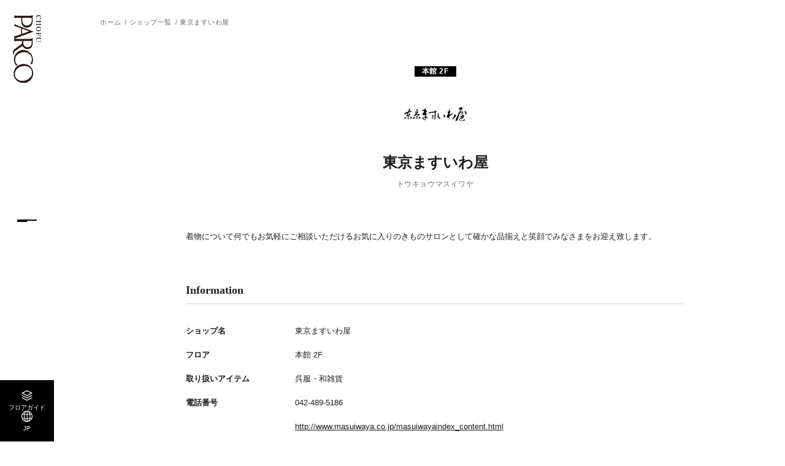

--- FILE ---
content_type: text/html; charset=UTF-8
request_url: https://chofu.parco.jp/shop/detail/?cd=002575
body_size: 5628
content:
<!DOCTYPE html>
<html>
<head>
<!-- Google Tag Manager -->
<script>
    (function() {
        // ホスト名 => 言語への参照リスト
        var hostToLangList = {
            'en.chofu.parco.jp': 'EN',
            'tw.chofu.parco.jp': 'TW',
            'cn.chofu.parco.jp': 'CN',
            'ko.chofu.parco.jp': 'KO',
            'th.chofu.parco.jp': 'TH',
        };

        // 言語 => GTMトラッキングIDへの参照リスト
        var langToTrackingIdList = {
            'EN': 'GTM-5837HD6Q',
            'TW': 'GTM-NXWLHSW3',
            'CN': 'GTM-KBB3F8L2',
            'KO': 'GTM-KHXBGFWG',
            'TH': 'GTM-57HM6FTG',
        };

        // デフォルトのトラッキングID
        var defaultTrackingId = 'GTM-WCVB8XV'; // chofu.parco.jp（日本語）用

        var host = location.host;
        var lang = hostToLangList[host] || 'JP';
        var trackingId = langToTrackingIdList[lang] || defaultTrackingId; // hostToLangList以外のドメインはdefaultTrackingIdを使用


        //languageボタンの設定
        document.addEventListener("DOMContentLoaded", () => {
            const langElement = document.querySelector('.js-lang');
            if (langElement) {
                langElement.textContent = lang;
            }
        });


        (function(w,d,s,l,i){
            w[l]=w[l]||[];
            w[l].push({'gtm.start': new Date().getTime(), event:'gtm.js'});
            var f=d.getElementsByTagName(s)[0], j=d.createElement(s), dl=l!='dataLayer'?'&l='+l:'';
            j.async=true;
            j.src='https://www.googletagmanager.com/gtm.js?id='+i+dl;
            f.parentNode.insertBefore(j,f);
        })(window, document, 'script', 'dataLayer', trackingId);
    })();
    </script>
    <!-- End Google Tag Manager -->
    <!-- Treasure Data -->
    <script type="text/javascript">
    !function(t,e){if(void 0===e[t]){e[t]=function(){e[t].clients.push(this),this._init=[Array.prototype.slice.call(arguments)]},e[t].clients=[];for(var r=function(t){return function(){return this["_"+t]=this["_"+t]||[],this["_"+t].push(Array.prototype.slice.call(arguments)),this}},s=["addRecord","set","trackEvent","trackPageview","trackClicks","ready"],a=0;a<s.length;a++){var c=s[a];e[t].prototype[c]=r(c)}var n=document.createElement("script");n.type="text/javascript",n.async=!0,n.src=("https:"===document.location.protocol?"https:":"http:")+"//cdn.treasuredata.com/sdk/1.9.2/td.min.js";var i=document.getElementsByTagName("script")[0];i.parentNode.insertBefore(n,i)}}("Treasure",this);
    // Configure an instance for your database
    var td = new Treasure({
        host: 'in.treasuredata.com',
        writeKey: '6933/3d392f2a3ad4e2ab99d0a7cb664a81240bf6268c',
        database: 'store_web'
    });
    // Enable cross-domain tracking
    td.set('$global', 'td_global_id', 'td_global_id');
    // track pageview information to 'pageviews' table
    td.trackPageview('pageviews');
</script>
<!-- Treasure Data -->
<meta charset="utf-8">
<meta name="viewport" content="width=device-width,initial-scale=1">
<meta name="format-detection" content="telephone=no">

<title>東京ますいわ屋 │ 調布PARCO-パルコ-</title>
<meta name="keywords" content="" />
<meta name="description" content="調布PARCO東京ますいわ屋の期間限定のイベントやお得な情報など最新ニュースをお届けしています。">

<meta property="og:type" content="article">
<meta property="og:title" content="東京ますいわ屋 │ 調布PARCO-パルコ-">
<meta property="og:description" content="調布PARCO東京ますいわ屋の期間限定のイベントやお得な情報など最新ニュースをお届けしています。">
<meta property="og:url" content="https://chofu.parco.jp/shop/detail/?cd=002575">
<meta property="og:image" content="https://parco.jp/assets/images/kakukan/ogp.png?1767746893">
<meta property="og:site_name" content="調布PARCO-パルコ-">
<meta property="og:locale" content="ja_JP">

<meta name="twitter:card" content="summary_large_image">
<meta name="twitter:site" content="調布PARCO-パルコ-">
<meta name="twitter:image" content="https://parco.jp/assets/images/kakukan/ogp.png?1767746893">

<link rel="shortcut icon" href="/favicon.ico">
<link rel="apple-touch-icon" href="/assets/images/common/webclip.png">


<link rel="alternate" href="https://chofu.parco.jp/shop/detail/?cd=002575" hreflang="ja">
<link rel="alternate" href="https://en.chofu.parco.jp/shop/detail/?cd=002575" hreflang="en">
<link rel="alternate" href="https://cn.chofu.parco.jp/shop/detail/?cd=002575" hreflang="zh">
<link rel="alternate" href="https://tw.chofu.parco.jp/shop/detail/?cd=002575" hreflang="zh-tw">
<link rel="alternate" href="https://ko.chofu.parco.jp/shop/detail/?cd=002575" hreflang="ko">
<link rel="alternate" href="https://th.chofu.parco.jp/shop/detail/?cd=002575" hreflang="th">

<link rel="stylesheet" href="/assets/css/reset.css">
<link rel="stylesheet" href="/assets/css/common.css">
<link rel="stylesheet" href="/assets/css/store_original.css">
<link rel="stylesheet" href="/assets/css/lib/slick.min.css">
<link rel="stylesheet" href="/assets/css/shop.css">

<script src="/assets/js/lib/jquery.min.js"></script>
<script src="/assets/js/lib/js.cookie.min.js"></script>
<script src="/assets/js/lib/slick.min.js"></script>

<script type="application/ld+json">
[
    {
        "@context": "http://schema.org",
        "@type": "BreadcrumbList",
        "itemListElement": [
            {
                "@type": "ListItem",
                "position": 1,
                "item": {
                    "@id": "https://chofu.parco.jp/",
                    "name": "調布PARCO-パルコ-"
                }
            },
            {
                "@type": "ListItem",
                "position": 2,
                "item": {
                    "@id": "https://chofu.parco.jp/shop/",
                    "name": "ショップ一覧"
                }
            },
            {
                "@type": "ListItem",
                "position": 3,
                "item": {
                    "@id": "https://chofu.parco.jp/shop/detail/?cd=002575",
                    "name": "東京ますいわ屋"
                }
            }
        ]
    }
]
</script>

</head>
<body class="page-shop-detail" id="top">
<!-- Google Tag Manager (noscript) -->
<noscript><iframe src="https://www.googletagmanager.com/ns.html?id=GTM-WCVB8XV"
height="0" width="0" style="display:none;visibility:hidden"></iframe></noscript>
<!-- End Google Tag Manager (noscript) -->
<div class="wrapper">

    

<div class="c-hd__btn"><button class="js-gnavbtn" data-target="c-gnav__wrap--menu"></button></div>


<header class="c-hd">

    <div class="c-hd-main">
                <div class="c-hd-main__logo"><a href="/" class="opacity-link"><img src="/assets/images/common/logo_tate_chofu.svg" alt="調布PARCO"></a></div>
        
        <ul class="c-hd-list01">
            <li class="c-hd-list01__item"><a href="/floor/" class="opacity-link">
                <div class="c-hd-list01__ico--floor"></div>
                <div class="c-hd-list01__txt">フロアガイド</div>
            </a></li>
            <li class="c-hd-list01__item"><button class="opacity-link js-gnavbtn" data-target="c-gnav__wrap--lang">
                <div class="c-hd-list01__ico--lang"></div>
                <div class="c-hd-list01__txt js-lang"></div>
            </button></li>
        </ul>

    </div><!-- /.c-hd-main -->

    <div class="c-hd-sub js-subhd">
        <ul class="c-hd-sub__list">
            <li class="c-hd-sub__item"><a href="/" class="opacity-link">ホーム</a></li>
            <li class="c-hd-sub__item"><a href="/event/" class="opacity-link">イベント</a></li>
            <li class="c-hd-sub__item"><a href="/pnews/" class="opacity-link">ニュース</a></li>
            <li class="c-hd-sub__item"><a href="/info/" class="opacity-link">アクセス</a></li>
        </ul>
    </div><!-- /.c-hd-sub -->

</header><!-- /.c-hd -->


<div class="c-hd-page__logo"><a href="/" class="opacity-link"><img src="/assets/images/common/logo_tate_chofu.svg" alt="調布PARCO"></a></div>


<nav class="c-gnav js-gnav">
    <div class="c-gnav__back js-gnavclose"></div>

    <div class="c-gnav__wrap--menu js-gnavmenu">
        <ul class="c-gnav-list01">
            <li class="c-gnav-list01__item">
                <button class="opacity-link js-tglbtn">フロアガイド<span class="ico"></span></button>
                <ul class="c-gnav-sub js-tglarea">
                    <li class="c-gnav-sub__item"><a href="/floor/" class="opacity-link">フロア一覧</a></li>
                    <li class="c-gnav-sub__item"><a href="/shop/?category_search=alpha" class="opacity-link">ショップを探す</a></li>
                </ul>
            </li>
            <li class="c-gnav-list01__item"><a href="/info/" class="opacity-link">施設案内・アクセス</a></li>
            <li class="c-gnav-list01__item"><a href="/event/" class="opacity-link">イベント・ポップアップ</a></li>
            <li class="c-gnav-list01__item">
                <button class="opacity-link js-tglbtn">ニュース<span class="ico"></span></button>
                <ul class="c-gnav-sub js-tglarea">
                    <li class="c-gnav-sub__item"><a href="/pnews/" class="opacity-link">パルコからのお知らせ</a></li>
                    <li class="c-gnav-sub__item"><a href="/shopnews/" class="opacity-link">ショップからのお知らせ</a></li>
                </ul>
            </li>
                        <li class="c-gnav-list01__item"><a href="/shop/group/?gcd=restaurantcafe" class="opacity-link">レストラン・カフェ</a></li>
            <li class="c-gnav-list01__item"><a href="/taxfree/" class="opacity-link">TAX FREE</a></li>
        </ul>

        <ul class="c-gnav-list02">
            <li class="c-gnav-list02__item"><a href="https://members.parco.jp/page/introduction/" target="_blank" class="opacity-link">PARCOメンバーズ</a></li>
        </ul>

        <div class="c-gnav-lang sp-disp"><button class="opacity-link js-gnavbtn" data-target="c-gnav__wrap--lang">JP</button></div>

        <ul class="c-gnav-sns">
                        <li class="c-gnav-sns__item--ig"><a href="https://www.instagram.com/parco_chofu_official/" target="_blank" class="opacity-link"><img src="/assets/images/common/ico_ig.svg" alt="Instagram"></a></li>
                                    <li class="c-gnav-sns__item--x"><a href="https://x.com/parco__chofu" target="_blank" class="opacity-link"><img src="/assets/images/common/ico_x.svg" alt="X"></a></li>
                                    <li class="c-gnav-sns__item--fb"><a href="https://www.facebook.com/chofuparco/" target="_blank" class="opacity-link"><img src="/assets/images/common/ico_fb.svg" alt="Facebook"></a></li>
                                                <li class="c-gnav-sns__item--line"><a href="https://page.line.me/chofuparco" target="_blank" class="opacity-link"><img src="/assets/images/common/ico_line.svg" alt="LINE"></a></li>
                                </ul>

    </div>

    <div class="c-gnav__wrap--lang js-gnavmenu">
        <ul class="c-gnav-list01">
            <li class="c-gnav-list01__item"><a href="https://en.chofu.parco.jp/" class="opacity-link cl-notranslate cl-norewrite">ENGLISH</a></li>
            <li class="c-gnav-list01__item"><a href="https://tw.chofu.parco.jp/" class="opacity-link cl-notranslate cl-norewrite">繁体字</a></li>
            <li class="c-gnav-list01__item"><a href="https://cn.chofu.parco.jp/" class="opacity-link cl-notranslate cl-norewrite">簡体字</a></li>
            <li class="c-gnav-list01__item"><a href="https://ko.chofu.parco.jp/" class="opacity-link cl-notranslate cl-norewrite">한국어</a></li>
            <li class="c-gnav-list01__item"><a href="https://th.chofu.parco.jp/" class="opacity-link cl-notranslate cl-norewrite">ภาษาไทย</a></li>
            <li class="c-gnav-list01__item"><a href="https://chofu.parco.jp/" class="opacity-link cl-notranslate cl-norewrite">日本語</a></li>
        </ul>
    </div>

</nav><!-- /.c-nav--menu -->

    <main class="main-cont">
        <div class="c-breadcrumb c-cont01">
            <ol class="c-breadcrumb__list cont-in">
                <li class="c-breadcrumb__item"><a href="/" class="opacity-link">ホーム</a></li>
                <li class="c-breadcrumb__item"><a href="/shop/?category_search=alpha" class="opacity-link">ショップ一覧</a></li>
                <li class="c-breadcrumb__item">東京ますいわ屋</li>
            </ol>
        </div>
        <section class="c-cont01 shop-detail">
            <div class="sec-in">

                <div class="shop-detail__head">
                    <div class="shop-detail__left">

                                                                                                <div class="shop-detail__floor">本館 2F</div>

                        <div class="shop-detail__wrap">

                                                        <div class="shop-detail__logo"><img src="https://image.parco.jp/SCCWEB/image/chofu/store/storage/w750/shop_logo_3f_masuiwaya.gif" alt="東京ますいわ屋"></div>

                            <div class="shop-detail__name">

                                                                <h1 class="main">東京ますいわ屋</h1>

                                                                                                <div class="kana">トウキョウマスイワヤ</div>
                                                            </div>
                        </div>
                    </div>

                                                       
                </div>

                                                <p class="shop-detail__note">
                着物について何でもお気軽にご相談いただけるお気に入りのきものサロンとして確かな品揃えと笑顔でみなさまをお迎え致します。

                </p>
                                                <div class="shop-detail__info">
                    <div class="c-box01">
                        <div class="c-box01__head">Information
                        </div>
                        <dl class="c-box01__list--type01">

                                                        <div class="c-box01__item">

                                                                <dt>ショップ名</dt>

                                                                <dd>東京ますいわ屋</dd>
                            </div>
                            
                            <div class="c-box01__item">
                                <dt>フロア</dt>
                                <dd>本館 2F</dd>
                            </div>
                                                        <div class="c-box01__item">
                                <dt>取り扱いアイテム</dt>
                                <dd>呉服・和雑貨</dd>
                            </div>
                                                                                    <div class="c-box01__item">
                                <dt>電話番号</dt>
                                <dd>042-489-5186</dd>
                            </div>
                                                                                                                <div class="c-box01__item">
                                <dt></dt>
                                <dd><a href="http://www.masuiwaya.co.jp/masuiwayaindex_content.html"  target="_blank" class="txt-link">http://www.masuiwaya.co.jp/masuiwayaindex_content.html</a></dd>
                            </div>
                                                                                                                                            <div class="c-box01__item">
                                <dt>免税</dt>
                                                                <dd>対象外</dd>
                                                            </div>

                                                                                                                                           
                                                    </dl>
                    </div>
                </div>
            </div>
        </section>

                <section class="c-cont01 shop-map">
  
            <div class="sec-in">
                <h2 class="c-ttl02">Floor Map</h2>
                
                <div class="shop-map__wrap">
                
                    <div class="shop-map__img">
                        <div class="shop-map__cursor js-cursor"><div class="in"></div></div>
                        <div class="c-map01 js-map">

                                                        <div class="c-map01__map"><img src="https://image.parco.jp/SCCWEB/image/chofu/store/storage/w1680/floormap_cname_20260126100500.png" alt="2f"></div>

                                                        <div class="c-map01__pin"><img src="https://image.parco.jp/SCCWEB/image/chofu/store/storage/w1680/pin_2f_05.png" alt="2f"></div>
                        </div>
                    </div>
                    <div class="shop-map__zoom pc-disp js-zoom">
                        <p class="txt"> マップにカーソルを合わせると<br>
                        拡大図が表示されます</p>
                        <div class="c-map01 js-target">

                                                        <div class="c-map01__map"><img src="https://image.parco.jp/SCCWEB/image/chofu/store/storage/w1680/floormap_cname_20260126100500.png" alt="2f"></div>

                                                        <div class="c-map01__pin"><img src="https://image.parco.jp/SCCWEB/image/chofu/store/storage/w1680/pin_2f_05.png" alt="2f"></div>
                        </div>
                    </div>
                </div>
                

                <div class="c-btn02 sp-disp"><button class="js-modalopen" data-modal="shop-zoom">拡大する</button></div>

            </div>
        </section>
        
                
                    <section class="c-cont01 shop-news">
            <div class="sec-in">

                <h2 class="c-ttl02">Shop News</h2>

                <ul class="col1-3">

                                                            <li class="c-card05">

                                                <a href="/shopnews/?id=21135" class="opacity-link">

                                                        <div class="c-card05__img"><img loading="lazy" src="https://image.parco.jp/SCCWEB/image/chofu/shop/002575/wt136xht136/20240522195725_664dcf952f3d0.jpeg" alt="調布パルコ35th記念商品"></div>

                            <div class="c-card05__detail">
                                                                <div class="c-card05__txt01">調布パルコ35th記念商品</div>

                                                                                                <div class="c-card05__txt02">2024.05.22</div>
                                                            </div>
                        </a>
                    </li>
                                        <li class="c-card05">

                                                <a href="/shopnews/?id=21011" class="opacity-link">

                                                        <div class="c-card05__img"><img loading="lazy" src="https://image.parco.jp/SCCWEB/image/chofu/shop/002575/wt136xht136/20240430165753_6630a48096b38.jpeg" alt="GW 5/4ワークショップ開催！"></div>

                            <div class="c-card05__detail">
                                                                <div class="c-card05__txt01">GW 5/4ワークショップ開催！</div>

                                                                                                <div class="c-card05__txt02">2024.04.30</div>
                                                            </div>
                        </a>
                    </li>
                                                        </ul>
            </div>
        </section>
    

    </main><!-- /.main-cont -->


        <div class="modal-block shop-zoom js-modal">
        <div class="modal-block__wrap">

            <div class="modal-block__close"><button class="js-modalclose"></button></div>
                        <div class="shop-zoom__map c-map01">

                                <div class="c-map01__map"><img src="https://image.parco.jp/SCCWEB/image/chofu/store/storage/w1680/floormap_cname_20260126100500.png" alt="1F"></div>

                                <div class="c-map01__pin"><img src="https://image.parco.jp/SCCWEB/image/chofu/store/storage/w1680/pin_2f_05.png" alt=""></div>
            </div>
                    </div>
    </div>

    <footer class="c-ft">
            <div class="c-ft-info c-cont01">
            <div class="c-ft-info__head">Information</div>
            <div class="c-ft-info__img"><img src="/assets/images/common/img_ft01.png" alt="調布PARCO"></div>

            <div class="c-ft-info-box">
                <div class="c-ft-info-box__head">
                    <div class="head">基本情報</div>
                </div>
                <dl class="c-ft-info-box__list">
                                        <div class="c-ft-info-box__item">
                        <dt>住所</dt>
                        <dd>
                        東京都調布市小島町1-38-1
                                                                                </dd>
                    </div>

                                                                <div class="c-ft-info-box__item tel">
                            <dt>電話</dt>
                            <dd>
                                042-489-5111                                                                <div class="link"><a href="tel:042-489-5111" class="txt-link">電話をかける</a></div>
                            </dd>
                        </div>
                                    </dl>


                                <div class="c-ft-info-box__head">
                    <div class="head">営業時間</div>
                    <div class="note">※一部対象外店舗あり、詳細は施設案内をご覧ください。</div>
                </div>

                <dl class="c-ft-info-box__list">

                                                                                                        <div class="c-ft-info-box__item">
                        <dt>本館（１F～６F）</dt>
                        <dd>●1F～6F　10:00～20:30(金曜日のみ21:00まで)　※一部異なる店舗がございます。</dd>
                    </div>
                                                                                                        <div class="c-ft-info-box__item">
                        <dt>食品フロア(B1F)</dt>
                        <dd>●B1F(食品フロア)　10:00～21:00</dd>
                    </div>
                                                                                                    <div class="c-ft-info-box__item">
                        <dt>レストランフロア（７F）</dt>
                        <dd>●7F(レストランフロア)　11:00～22:30　※レストラン店舗のラストオーダーにつきましては各店舗へお問合せ下さい。                                                        <div class="link"><a href="/shop/group/?gcd=restaurant" target="_blank" class="txt-link">詳細を見る</a></div>
                        </dd>
                    </div>
                                                                            </dl>

                <ul class="c-ft-info-box__btn">
                    <li class="c-btn02 facility"><a href="/info/">アクセス・施設案内</a></li>
                </ul>
            </div>

            <div class="c-ft-info-ig">
                <div class="c-ft-info-ig__head">最新情報をインスタグラムで続々更新中！</div>
                <div class="c-ft-info-ig__account">
                    <div class="c-ft-info-ig__logo"><img src="/assets/images/common/logo_yoko_chofu.svg" alt="調布PARCO"></div>
                    <div class="c-ft-info-ig__txt">
                        parco_chofu_official<br>
                        <span class="fwB">調布PARCO</span>
                    </div>
                </div>
                <div class="c-btn02 re"><a target="_blank" href="https://www.instagram.com/parco_chofu_official/" class="fwB">フォローする</a></div>
            </div>
        </div><!-- /.c-ft-info -->
    
    <div class="c-ft-bottom">
        <ul class="c-ft-list">
            <li class="c-ft-list__item"><a href="https://www.parco.co.jp/terms/" target="_blank" class="opacity-link">ご利用規約</a></li>
            <li class="c-ft-list__item"><a href="https://www.parco.co.jp/privacy/" target="_blank" class="opacity-link">プライバシーポリシー</a></li>
            <li class="c-ft-list__item"><a href="https://www.parco.co.jp/contact/" target="_blank" class="opacity-link">お問合わせ</a></li>
        </ul>

        <div class="c-ft-copyright">COPYRIGHT &copy; PARCO.CO.,LTD. ALL RIGHTS RESERVED.</div>
    </div><!-- /.c-ft-bottom -->

</footer><!-- /.c-ft -->

</div><!-- /.wrapper -->




<script src="/assets/js/common.js"></script>
<script src="/assets/js/store_original.js"></script>
<script src="/assets/js/shop.js"></script>

<script src="https://hpadmin.transer.com/js/cl_langselecter.js"></script>
</body>
</html>


--- FILE ---
content_type: image/svg+xml
request_url: https://chofu.parco.jp/assets/images/common/logo_tate_chofu.svg
body_size: 2236
content:
<?xml version="1.0" encoding="UTF-8"?>
<svg id="_レイヤー_2" data-name="レイヤー 2" xmlns="http://www.w3.org/2000/svg" viewBox="0 0 56.4 135.65">
  <defs>
    <style>
      .cls-1 {
        fill: #231815;
      }
    </style>
  </defs>
  <g id="_レイヤー_1-2" data-name="レイヤー 1">
    <g>
      <g>
        <path class="cls-1" d="M39.02,97.49c-.06.19-.15.34-.47.31-.07,0-3.62-.1-3.62-.1-.16-.03-.26-.24-.12-.36.91-1.15,1.63-2.35,2.12-3.68.83-2.04,1.24-4.43.95-6.62-.48-4.99-4.17-9.76-8.9-11.54-4.15-1.51-8.44-1.37-12.57-.14-4.73,1.56-9.65,4.7-11.27,9.74-1.26,4.96-.28,8.91.79,10.6.97,1.79,2.15,3.07,3.54,4.32.2.46-.29.41-.61.48l-2.57.34c-.43.04-.76-.7-1.05-1.17-1.88-3.05-2.96-6.62-3.15-10.17-.07-6.93,3.81-14.18,10.25-17.36,6.11-3.22,14.08-2.69,19.71,1.48,6.45,4.57,9.33,12.9,7.67,20.67-.24,1.03-.41,2.11-.71,3.19"/>
        <path class="cls-1" d="M17.47,131.34c-4.07-.21-8.23-2.07-10.82-5.42-3.17-4.17-3.71-9.69-1.24-14.31,3.67-6.65,11.57-10.36,18.39-9.75,4.13.18,7.52,1.29,10.42,3.99,2.68,2.49,4.07,5.92,4.19,9.5-.03.69-.03,1.26-.14,1.98-.68,6.17-6.56,10.97-12.1,12.91-2.83.94-5.68,1.32-8.7,1.1M28.09,134.33c5.43-1.96,10.12-6.97,11.68-12.46,2.28-6.96-.14-14.9-5.7-19.63-5.87-4.8-14.24-5.71-21.03-2.66-6.55,2.76-11.19,9.64-11.55,16.62-.31,6.67,3.31,13.43,9.35,16.77,2.72,1.49,5.86,2.39,8.92,2.59,2.71.34,5.69-.27,8.32-1.23"/>
        <path class="cls-1" d="M20.95,57.7c-.24-1.78-.19-3.31-.19-3.31l-.02-1.78c-.02-.37.09-.58.52-.59.14,0,3.55,0,3.74,0,.19,0,10.28.11,10.28.11.83.05,1.51-.03,2.3.07.17.04.26.23.25.51-.09,3,.23,6.68-2.27,9.22-2.55,2.68-6.49,3.12-9.76,1.95-2.74-.84-4.46-3.6-4.85-6.19M18.41,37.37v-8.58c.06-.69.16-.88.6-.8.2,0,1.27.39,2.7.92l9.8,3.66c.97.34.92.59.1.89,0,0-8.29,3.09-12.56,4.31-.37.1-.64-.08-.64-.4M3.52,52.99c.77-.3,1.69-.74,4.1-.93l9.75-.03c.5.03,1.09-.09,1.2.5,0,0,.04,2.15-.08,3.13-.15,2.42-2.48,3.89-4.27,5.04l-6.22,4.32c-2.41,1.84-5.4,3.54-6.91,5.93-1.39,2.37-1.55,5.06.15,7.31.48.5,1.05,1.16,1.77,1.11.17-.1.38-.28.29-.55-.4-.57-.93-1.2-1.09-1.87-.42-1.61.54-3.29,1.86-4.36,4.53-3.52,9.48-7.03,14.39-10.12.28-.18.66-.46.94-.18.91,1.62,2.18,3.1,3.62,4.13,3.11,2.49,7.87,2.42,11.22.62,3.87-2.06,5.28-6.35,5.4-10.45l.02-10.81c-.02-.3-.22-.28-.31-.11-.56,1.09-1.64,1.94-2.81,2.06-2.62.29-4.63.31-6.51.34-1.64.03-3.39.06-4.38.03h-12.61c-2.39-.03-5.11-.18-6.52-.3-.86-.02-1.69-.23-1.9-.29-.32-.1-.45-.28-.02-.49,1.45-.56,4.46-1.63,6.64-2.47l10.93-4,18.08-6.45c1.09-.37,1.18-.52.69-.72-1.36-.48-4.39-1.56-4.39-1.56l-24.29-9.27s-2.9-1.15-7.88-3.37c-.51-.22-1.01-.69-1.18-.89-.12-.12-.26-.19-.27.07v4.11c.03.13-.02.34.19.34.55-.24,1.28-.27,1.9-.08l11.03,4.01c.52.23.68.9.64,1.82l-.02,9.39c-.01.33-.22.72-.48.83-3.33,1.2-6.76,2.33-10.14,3.39-.95.26-2.11.58-3-.05-.13-.04-.2.02-.22.17v10.46c0,.18.25.43.69.27"/>
        <path class="cls-1" d="M24.16,20.78c-1.22-.5-2.5-1.37-3.14-2.3-1.76-1.99-2.14-5.08-2.19-7.65-.02-1.25-.08-3,.15-4.26.12-.31.4-.51.87-.53h10.41c2.1.05,4.53.06,7.04.24.37.04.46.29.53.55-.1,4.15.46,8.66-2.8,11.8-2.93,3-7.17,3.53-10.86,2.16M34.57,23.59c4.8-3.37,5.1-9.49,5.07-14.72V.46c.01-.6-.19-.53-.32-.3-.55.74-1.06,1.61-2.2,1.71-3.82.31-7.45.34-11.04.32H8.36c-3.7.02-4.9-.94-5.02-.98-.28-.18-.47-.13-.48.11v5.07c-.03.27.18.3.33.25.58-.18,2.26-.6,5.23-.62h6.77c.85.03,1.51-.05,1.58.49-.17,5.7-.64,13.44,5.04,17.27,3.84,2.67,9.01,2.54,12.76-.2"/>
      </g>
      <g>
        <path class="cls-1" d="M52.94,8.23c.84-.14,1.35-.33,1.87-.69.77-.53,1.21-1.34,1.21-2.18s-.43-1.59-1.14-2.01c-.84-.51-1.98-.75-3.39-.75-2.89,0-4.67,1.17-4.67,3.08,0,.97.48,1.9,1.34,2.53.3.22.58.38,1.07.57l-.21.38c-1.85-.7-2.74-1.96-2.74-3.9,0-1.25.44-2.41,1.22-3.2.86-.87,2.17-1.34,3.74-1.34,3.13,0,5.16,1.79,5.16,4.58,0,.68-.05.96-.38,2.16-.05.18-.08.35-.08.55s.03.29.17.7h-3.17v-.47Z"/>
        <path class="cls-1" d="M48.17,14.18c-1.2,0-1.31.1-1.35,1.18h-.34v-4.04h.34c.04,1.07.16,1.17,1.35,1.17h6.36c1.17,0,1.3-.1,1.34-1.12h.34v3.94h-.34c-.04-1.03-.17-1.13-1.34-1.13h-2.67v4.32h2.67c1.17,0,1.3-.1,1.34-1.13h.34v3.95h-.34c-.04-1.03-.17-1.13-1.34-1.13h-6.36c-1.2,0-1.31.1-1.35,1.17h-.34v-4.04h.34c.04,1.08.16,1.18,1.35,1.18h3.26v-4.32h-3.26Z"/>
        <path class="cls-1" d="M54.86,24.88c.97.75,1.53,2.03,1.53,3.48s-.55,2.69-1.53,3.47c-.88.71-2.16,1.1-3.52,1.1s-2.65-.39-3.54-1.1c-.97-.78-1.53-2.03-1.53-3.47s.56-2.72,1.53-3.48c.88-.7,2.17-1.11,3.54-1.11s2.61.39,3.52,1.11ZM47.84,26.34c-.81.42-1.22,1.1-1.22,2.03s.42,1.6,1.22,2.02c.88.46,1.96.66,3.5.66s2.6-.21,3.48-.66c.82-.43,1.22-1.09,1.22-2.02s-.42-1.61-1.22-2.03c-.88-.46-1.99-.66-3.48-.66s-2.6.21-3.5.66Z"/>
        <path class="cls-1" d="M48.17,38.19c-1.18,0-1.33.13-1.35,1.22h-.34v-4.07h.34c.04,1.07.16,1.17,1.35,1.17h6.34c1.2,0,1.34-.13,1.35-1.17h.34v7.14l-2.69.19-.04-.46c1.76-.31,2.35-1.03,2.35-2.82v-1.21h-4.11v1c0,1.38.29,1.74,1.5,1.87v.42h-3.39v-.42c1.26-.16,1.52-.47,1.52-1.87v-1h-3.17Z"/>
        <path class="cls-1" d="M56.2,48.61h-.34c-.04-1.01-.17-1.12-1.35-1.12h-4.11c-1.22,0-1.95.13-2.52.47-.7.42-1.08,1.13-1.08,2.05,0,1.09.52,1.94,1.44,2.33.49.21,1.31.33,2.33.33h3.03c1.83,0,2.2-.22,2.25-1.34h.35v3.2h-.35c-.05-1.08-.47-1.33-2.25-1.33h-3.04c-1.38,0-2.16-.14-2.79-.52-1.03-.61-1.5-1.57-1.5-3.05s.44-2.56,1.26-3.2c.62-.47,1.23-.62,2.56-.62h4.42c1.18,0,1.31-.1,1.35-1.13h.34v3.94Z"/>
      </g>
    </g>
  </g>
</svg>

--- FILE ---
content_type: image/svg+xml
request_url: https://chofu.parco.jp/assets/images/common/logo_yoko_chofu.svg
body_size: 2221
content:
<?xml version="1.0" encoding="UTF-8"?>
<svg id="_レイヤー_2" data-name="レイヤー 2" xmlns="http://www.w3.org/2000/svg" viewBox="0 0 135.65 56.4">
  <defs>
    <style>
      .cls-1 {
        fill: #231815;
      }
    </style>
  </defs>
  <g id="_レイヤー_1-2" data-name="レイヤー 1">
    <g>
      <g>
        <path class="cls-1" d="M97.49,17.38c.19.06.34.15.31.47,0,.07-.1,3.62-.1,3.62-.03.16-.24.26-.36.12-1.15-.91-2.35-1.63-3.68-2.12-2.04-.83-4.43-1.24-6.62-.95-4.99.48-9.76,4.17-11.54,8.9-1.51,4.15-1.37,8.44-.14,12.57,1.56,4.73,4.7,9.65,9.74,11.27,4.96,1.26,8.91.28,10.6-.79,1.79-.97,3.07-2.15,4.32-3.54.46-.2.41.29.48.61l.34,2.57c.04.43-.7.76-1.17,1.05-3.05,1.88-6.62,2.96-10.17,3.15-6.93.07-14.18-3.81-17.36-10.25-3.22-6.11-2.69-14.08,1.48-19.71,4.57-6.45,12.9-9.33,20.67-7.67,1.03.24,2.11.41,3.19.71"/>
        <path class="cls-1" d="M131.34,38.93c-.21,4.07-2.07,8.23-5.42,10.82-4.17,3.17-9.69,3.71-14.31,1.24-6.65-3.67-10.36-11.57-9.75-18.39.18-4.13,1.29-7.52,3.99-10.42,2.49-2.68,5.92-4.07,9.5-4.19.69.03,1.26.03,1.98.14,6.17.68,10.97,6.56,12.91,12.1.94,2.83,1.32,5.68,1.1,8.7M134.33,28.31c-1.96-5.43-6.97-10.12-12.46-11.68-6.96-2.28-14.9.14-19.63,5.7-4.8,5.87-5.71,14.24-2.66,21.03,2.76,6.55,9.64,11.19,16.62,11.55,6.67.31,13.43-3.31,16.77-9.35,1.49-2.72,2.39-5.86,2.59-8.92.34-2.71-.27-5.69-1.23-8.32"/>
        <path class="cls-1" d="M57.7,35.45c-1.78.24-3.31.19-3.31.19l-1.78.02c-.37.02-.58-.09-.59-.52,0-.14,0-3.55,0-3.74,0-.19.11-10.28.11-10.28.05-.83-.03-1.51.07-2.3.04-.17.23-.26.51-.25,3,.09,6.68-.23,9.22,2.27,2.68,2.55,3.12,6.49,1.95,9.76-.84,2.74-3.6,4.46-6.19,4.85M37.37,37.98h-8.58c-.69-.06-.88-.16-.8-.6,0-.2.39-1.27.92-2.7l3.66-9.8c.34-.97.59-.92.89-.1,0,0,3.09,8.29,4.31,12.56.1.37-.08.64-.4.64M52.99,52.87c-.3-.77-.74-1.69-.93-4.1l-.03-9.75c.03-.5-.09-1.09.5-1.2,0,0,2.15-.04,3.13.08,2.42.15,3.89,2.48,5.04,4.27l4.32,6.22c1.84,2.41,3.54,5.4,5.93,6.91,2.37,1.39,5.06,1.55,7.31-.15.5-.48,1.16-1.05,1.11-1.77-.1-.17-.28-.38-.55-.29-.57.4-1.2.93-1.87,1.09-1.61.42-3.29-.54-4.36-1.86-3.52-4.53-7.03-9.48-10.12-14.39-.18-.28-.46-.66-.18-.94,1.62-.91,3.1-2.18,4.13-3.62,2.49-3.11,2.42-7.87.62-11.22-2.06-3.87-6.35-5.28-10.45-5.4l-10.81-.02c-.3.02-.28.22-.11.31,1.09.56,1.94,1.64,2.06,2.81.29,2.62.31,4.63.34,6.51.03,1.64.06,3.39.03,4.38v12.61c-.03,2.39-.18,5.11-.3,6.52-.02.86-.23,1.69-.29,1.9-.1.32-.28.45-.49.02-.56-1.45-1.63-4.46-2.47-6.64l-4-10.93-6.45-18.08c-.37-1.09-.52-1.18-.72-.69-.48,1.36-1.56,4.39-1.56,4.39l-9.27,24.29s-1.15,2.9-3.37,7.88c-.22.51-.69,1.01-.89,1.18-.12.12-.19.26.07.27h4.11c.13-.03.34.02.34-.19-.24-.55-.27-1.28-.08-1.9l4.01-11.03c.23-.52.9-.68,1.82-.64l9.39.02c.33.01.72.22.83.48,1.2,3.33,2.33,6.76,3.39,10.14.26.95.58,2.11-.05,3-.04.13.02.2.17.22h10.46c.18,0,.43-.25.27-.69"/>
        <path class="cls-1" d="M20.78,32.23c-.5,1.22-1.37,2.5-2.3,3.14-1.99,1.76-5.08,2.14-7.65,2.19-1.25.02-3,.08-4.26-.15-.31-.12-.51-.4-.53-.87v-10.41c.05-2.1.06-4.53.24-7.04.04-.37.29-.46.55-.53,4.15.1,8.66-.46,11.8,2.8,3,2.93,3.53,7.17,2.16,10.86M23.59,21.83c-3.37-4.8-9.49-5.1-14.72-5.07H.46c-.6-.01-.53.19-.3.32.74.55,1.61,1.06,1.71,2.2.31,3.82.34,7.45.32,11.04v17.73c.02,3.7-.94,4.9-.98,5.02-.18.28-.13.47.11.48h5.07c.27.03.3-.18.25-.33-.18-.58-.6-2.26-.62-5.23v-6.77c.03-.85-.05-1.51.49-1.58,5.7.17,13.44.64,17.27-5.04,2.67-3.84,2.54-9.01-.2-12.76"/>
      </g>
      <g>
        <path class="cls-1" d="M48.08,3.46c-.14-.84-.33-1.35-.69-1.87-.53-.77-1.34-1.21-2.18-1.21s-1.59.43-2.01,1.14c-.51.84-.75,1.98-.75,3.39,0,2.89,1.17,4.67,3.08,4.67.97,0,1.9-.48,2.53-1.34.22-.3.38-.58.57-1.07l.38.21c-.7,1.85-1.96,2.74-3.9,2.74-1.25,0-2.41-.44-3.2-1.22-.87-.86-1.34-2.17-1.34-3.74,0-3.13,1.79-5.16,4.58-5.16.68,0,.96.05,2.16.38.18.05.35.08.55.08s.29-.03.7-.17v3.17h-.47Z"/>
        <path class="cls-1" d="M54.03,8.23c0,1.2.1,1.31,1.18,1.35v.34h-4.04v-.34c1.07-.04,1.17-.16,1.17-1.35V1.87c0-1.17-.1-1.3-1.12-1.34V.2h3.94v.34c-1.03.04-1.13.17-1.13,1.34v2.67h4.32V1.87c0-1.17-.1-1.3-1.13-1.34V.2h3.95v.34c-1.03.04-1.13.17-1.13,1.34v6.36c0,1.2.1,1.31,1.17,1.35v.34h-4.04v-.34c1.08-.04,1.18-.16,1.18-1.35v-3.26h-4.32v3.26Z"/>
        <path class="cls-1" d="M64.73,1.53c.75-.97,2.03-1.53,3.48-1.53s2.69.55,3.47,1.53c.71.88,1.1,2.16,1.1,3.52s-.39,2.65-1.1,3.54c-.78.97-2.03,1.53-3.47,1.53s-2.72-.56-3.48-1.53c-.7-.88-1.11-2.17-1.11-3.54s.39-2.61,1.11-3.52ZM66.19,8.55c.42.81,1.1,1.22,2.03,1.22s1.6-.42,2.02-1.22c.46-.88.66-1.96.66-3.5s-.21-2.6-.66-3.48c-.43-.82-1.09-1.22-2.02-1.22s-1.61.42-2.03,1.22c-.46.88-.66,1.99-.66,3.48s.21,2.6.66,3.5Z"/>
        <path class="cls-1" d="M78.05,8.23c0,1.18.13,1.33,1.22,1.35v.34h-4.07v-.34c1.07-.04,1.17-.16,1.17-1.35V1.89c0-1.2-.13-1.34-1.17-1.35V.2h7.14l.19,2.69-.46.04c-.31-1.76-1.03-2.35-2.82-2.35h-1.21v4.11h1c1.38,0,1.74-.29,1.87-1.5h.42v3.39h-.42c-.16-1.26-.47-1.52-1.87-1.52h-1v3.17Z"/>
        <path class="cls-1" d="M88.46.2v.34c-1.01.04-1.12.17-1.12,1.35v4.11c0,1.22.13,1.95.47,2.52.42.7,1.13,1.08,2.05,1.08,1.09,0,1.94-.52,2.33-1.44.21-.49.33-1.31.33-2.33v-3.03c0-1.83-.22-2.2-1.34-2.25V.2h3.2v.35c-1.08.05-1.33.47-1.33,2.25v3.04c0,1.38-.14,2.16-.52,2.79-.61,1.03-1.57,1.5-3.06,1.5s-2.56-.44-3.2-1.26c-.47-.62-.62-1.23-.62-2.56V1.89c0-1.18-.1-1.31-1.13-1.35V.2h3.94Z"/>
      </g>
    </g>
  </g>
</svg>